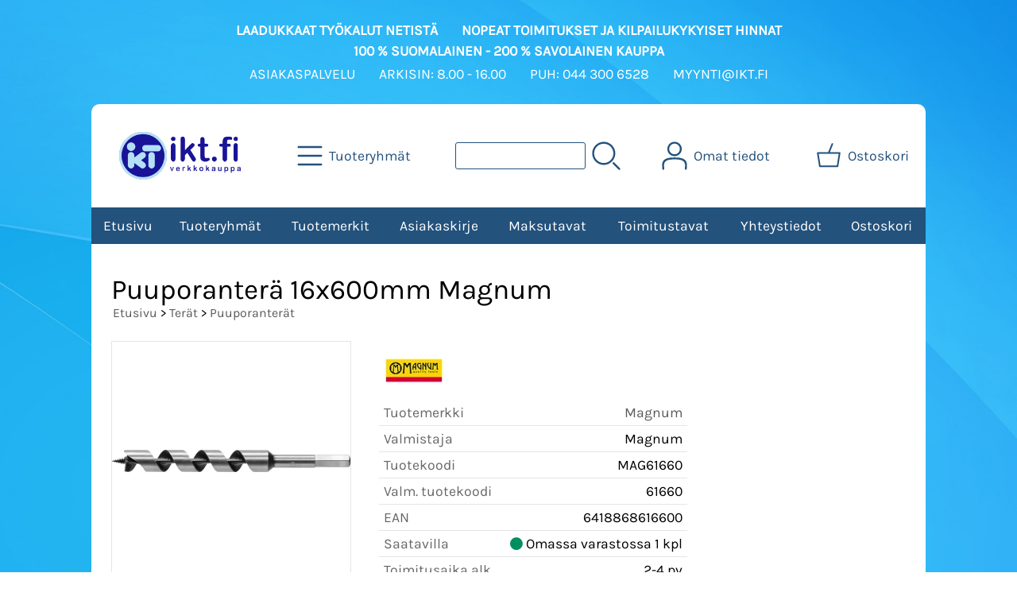

--- FILE ---
content_type: text/html; charset=UTF-8
request_url: https://ikt.fi/p5105-puuporantera-16x600mm-magnum-fi.html
body_size: 8785
content:
<!DOCTYPE html>
<html lang="fi">

<head>
<meta name="viewport" content="width=device-width, initial-scale=1" />
<meta charset="UTF-8" />
<link href="styles1-493980402.css" rel="stylesheet" type="text/css" />
<link href="fonts/font-awesome-1986/css/all.min.css" rel="stylesheet" type="text/css" />
<link rel="canonical" href="https://ikt.fi/p5105-puuporantera-16x600mm-magnum-fi.html" />
<meta name="robots" content="index, noarchive" />
<title>Puuporanterä 16x600mm Magnum

 | IKT Verkkokauppa</title>
<meta name="description" content="- Itsesyöttävä kärki sekä suurikokoinen kierre mahdollistavat myös suurikokoisten sekä syvien reikien poraamisen vaivattomasti ilman, että terää tarvitsee syöttää voimalla porattavaan materiaaliin - Valmistettu täysin hiomalla korkealaatuisesta työkaluteräksestä" />
<meta property="og:locale" content="fi_FI" />
<meta property="og:site_name" content="IKT Verkkokauppa" />
<meta property="og:type" content="product.item" />
<meta property="og:url" content="https://ikt.fi/p5105-puuporantera-16x600mm-magnum-fi.html" />
<meta property="og:title" content="Puuporanterä 16x600mm Magnum

" />
<meta property="og:description" content="- Itsesyöttävä kärki sekä suurikokoinen kierre mahdollistavat myös suurikokoisten sekä syvien reikien poraamisen vaivattomasti ilman, että terää tarvitsee syöttää voimalla porattavaan materiaaliin - Valmistettu täysin hiomalla korkealaatuisesta työkaluteräksestä" />
<meta property="og:image" content="https://ikt.fi/graphics/products/thumbnails/pogrp_puuporantera_16x600mm_magnum_57d659a6a1543642ca36626a52d7ebe6_98dc6ef8.jpg" />
<meta property="og:updated_time" content="2026-01-08T08:34:12+02:00" />
<meta property="product:retailer_item_id" content="MAG61660" />
<meta property="product:price:amount" content="22.50" />
<meta property="product:price:currency" content="EUR" />
<meta name="twitter:title" content="Puuporanterä 16x600mm Magnum

" />
<meta name="twitter:url" content="https://ikt.fi/p5105-puuporantera-16x600mm-magnum-fi.html" />
<meta name="twitter:description" content="- Itsesyöttävä kärki sekä suurikokoinen kierre mahdollistavat myös suurikokoisten sekä syvien reikien poraamisen vaivattomasti ilman, että terää tarvitsee syöttää voimalla porattavaan materiaaliin - Valmistettu täysin hiomalla korkealaatuisesta työkaluteräksestä" />
<meta name="twitter:image" content="https://ikt.fi/graphics/products/thumbnails/pogrp_puuporantera_16x600mm_magnum_57d659a6a1543642ca36626a52d7ebe6_98dc6ef8.jpg" />
<meta name="twitter:card" content="summary_large_image" />
<meta name="csx4_connections_page_counter" id="csx4_connections_page_counter" content="1" />
<script src="actions-493980402.js"></script>
<script src="https://ikt.fi/extensions/image_zoom/image_zoom_2.js"></script>
</head>

<body>
<div id="csx4_curtain" onclick="csx4_hide_picture_popup();return false;"></div>
<div id="csx4_popup_box"></div>
<div id="csx4_cart_sidebar" style="display: none;"><div id="csx4_cart_sidebar_inner" onclick="if (document.activeElement.tagName!='A') window.open('https://ikt.fi/shopping-cart-fi.html', '_self');"></div></div>
<div id="body"><div id="ultimate_top_around"><div id="ultimate_top"></div></div><div id="top_around"><div class="oma_ikkunateksti_laadukkaat_container">  <div class="oma_ikkunateksti_laadukkaat"><div>Laadukkaat työkalut netistä</div><div>Nopeat toimitukset ja kilpailukykyiset hinnat</div><div>100 % suomalainen - 200 % Savolainen kauppa</div></div>  </div><div class="oma_ikkunateksti_asiakaspalvelu_container"><div class="oma_ikkunateksti_asiakaspalvelu"><div>Asiakaspalvelu</div><div>Arkisin: 8.00 - 16.00</div><div>Puh: 044 300 6528</div><div>myynti@ikt.fi</div></div>    </div><div id="top"><div class="shop_logo"><a href="index-fi.html"><img src="graphics/codes/ikt_logo_f29f3da7_3d512b02.png" alt="IKT Verkkokauppa" /></a></div><div class="category_menu"><div id="csx4_category_menu"><a href="#" onclick="csx4_show_dropdown_category_menu();return false;" aria-label="Tuoteryhmät"><div class="category_menu_icon" aria-hidden="true"><svg role="img" aria-hidden="true" focusable="false" xmlns="http://www.w3.org/2000/svg" xml:space="preserve" version="1.1" viewBox="0 0 1909 1909" xmlns:xlink="http://www.w3.org/1999/xlink"><path class="fil1" d="M198 435c-35,0 -64,-29 -64,-64 0,-35 29,-64 64,-64l1513 0c35,0 64,29 64,64 0,35 -29,64 -64,64l-1513 0z"/><path class="fil1" d="M198 1018c-35,0 -64,-28 -64,-64 0,-35 29,-63 64,-63l1513 0c35,0 64,28 64,63 0,36 -29,64 -64,64l-1513 0z"/><path class="fil1" d="M198 1601c-35,0 -64,-28 -64,-63 0,-36 29,-64 64,-64l1513 0c35,0 64,28 64,64 0,35 -29,63 -64,63l-1513 0z"/><title>Tuoteryhmät</title></svg></div><div class="category_menu_text">Tuoteryhmät</div></a><div id="dropdown_category_menu"><div class="dropdown_category_menu" id="csx4_dropdown_category_menu" onmouseleave="csx4_show_dropdown_category_menu();return false;"></div></div></div></div><div class="product_search"><form action="product-search-fi.html" id="product_search" method="post"><div class="tb_product_search"><div class="tr_product_search"><div class="tc_product_search"><input aria-label="Tuotehaku" autocomplete="off" id="product_search_words" name="product_search_words" onkeyup="csx4_product_search_interval('1', 'fi', '500')" type="text" /></div><div class="tc_product_search"><div onclick="document.getElementById('product_search').submit();document.getElementById('product_search_icon1').style.display='none';if(document.getElementById('product_search_icon2'))document.getElementById('product_search_icon2').style.display='block';"><div id="product_search_icon1"><svg role="img" aria-label="Etsi" xmlns="http://www.w3.org/2000/svg" xml:space="preserve" version="1.1" viewBox="0 0 1429 1429" xmlns:xlink="http://www.w3.org/1999/xlink"><path class="fil1" d="M183 187c113,-113 260,-169 408,-169 148,0 295,56 408,169 112,112 169,260 169,407 0,148 -57,296 -169,408 -113,113 -260,169 -408,169 -148,0 -295,-56 -408,-169 -112,-112 -169,-260 -169,-408 0,-147 57,-295 169,-407zm408 -74c-123,0 -246,47 -340,141 -94,94 -141,217 -141,340 0,124 47,247 141,341 94,94 217,141 340,141 123,0 246,-47 340,-141 94,-94 141,-217 141,-341 0,-123 -47,-246 -141,-340 -94,-94 -217,-141 -340,-141z"/><path class="fil1" d="M1045 1116c-18,-18 -18,-49 0,-67 19,-19 49,-19 68,0l288 288c19,19 19,49 0,68 -18,18 -49,18 -67,0l-289 -289z"/><title>Etsi</title></svg></div><div id="product_search_icon2"><svg role="img" aria-label="Etsitään" xmlns="http://www.w3.org/2000/svg" xml:space="preserve" version="1.1" viewBox="0 0 1038 1038" xmlns:xlink="http://www.w3.org/1999/xlink"><circle class="fil1" cx="263" cy="175" r="79"/><circle class="fil1" cx="516" cy="93" r="79"/><circle class="fil1" cx="769" cy="175" r="79"/><circle class="fil1" cx="925" cy="390" r="79"/><circle class="fil1" cx="925" cy="656" r="79"/><circle class="fil1" cx="769" cy="871" r="79"/><circle class="fil1" cx="516" cy="953" r="79"/><circle class="fil1" cx="263" cy="871" r="79"/><circle class="fil1" cx="107" cy="656" r="79"/></svg></div></div></div></div></div></form></div><div class="sign_in_top"><div id="csx4_sign_in_top"><a href="#" onclick="csx4_show_dropdown_sign_in_menu();return false;" aria-label="Omat tiedot"><div class="sign_in_top_icon" aria-hidden="true"><svg role="img" aria-hidden="true" focusable="false" xmlns="http://www.w3.org/2000/svg" xml:space="preserve" version="1.1" viewBox="0 0 1270 1270" xmlns:xlink="http://www.w3.org/1999/xlink"><path class="fil1" d="M634 13c89,0 169,36 227,94l0 0c58,58 94,138 94,226 0,89 -36,169 -94,227l0 0c-58,58 -138,94 -227,94 -88,0 -168,-36 -226,-94l0 0c-58,-58 -94,-138 -94,-227 0,-88 36,-168 94,-226l0 0c58,-58 138,-94 226,-94zm167 153c-42,-42 -101,-69 -167,-69 -65,0 -124,27 -166,69l-1 0c-42,43 -69,102 -69,167 0,66 27,125 69,167l1 0c42,43 101,69 166,69 66,0 125,-26 167,-69l0 0c43,-42 69,-101 69,-167 0,-65 -26,-124 -69,-167l0 0z"/><path class="fil1" d="M176 1216c0,23 -20,42 -43,42 -23,-1 -42,-20 -41,-43 0,-18 -2,-42 -4,-67 -3,-30 -5,-63 -5,-98 3,-170 75,-347 551,-340 477,-7 549,170 551,340 1,35 -2,68 -4,98 -2,25 -4,49 -4,67 0,23 -18,42 -42,43 -23,0 -42,-19 -42,-42 0,-25 2,-49 4,-75 2,-29 5,-61 4,-90 -2,-128 -62,-263 -466,-256l-1 0c-404,-7 -464,127 -466,256 -1,29 2,61 4,90 2,26 4,50 4,75z"/><title>Omat tiedot</title></svg></div><div class="sign_in_top_text">Omat tiedot</div></a><div id="dropdown_sign_in_menu"><div class="dropdown_sign_in_menu" id="csx4_dropdown_sign_in_menu" onmouseleave="csx4_show_dropdown_sign_in_menu();return false;"><div class="sign_in_menu_links" id="csx4_sign_in_menu_links"><a href="https://ikt.fi/sign-in-fi.html">Kirjaudu sisään</a><a href="https://ikt.fi/user-account-fi.html">Yhteystiedot</a><a href="https://ikt.fi/user-account-orders-fi.html">Tilaushistoria</a><a href="https://ikt.fi/registration-fi.html">Rekisteröidy asiakkaaksi</a><a href="https://ikt.fi/forgotten-fi.html">Unohditko tunnukset?</a><a href="https://ikt.fi/coupon-fi.html">Aktivoi kuponki tai lahjakortti</a></div></div></div></div></div><div class="shopping_cart_top"><div id="csx4_cart_top"><a href="https://ikt.fi/shopping-cart-fi.html" aria-label="Ostoskori"><div class="shopping_cart_top_icon" aria-hidden="true"><svg role="img" aria-hidden="true" focusable="false" xmlns="http://www.w3.org/2000/svg" xml:space="preserve" version="1.1" viewBox="0 0 1192985 1192985" xmlns:xlink="http://www.w3.org/1999/xlink"><path class="fil1" d="M574081 447431l143400 -355580c6826,-17040 26184,-25314 43224,-18488 17041,6826 25315,26184 18489,43224l-133426 330844 407028 -51c18400,0 33325,14925 33325,33325 0,2721 -328,5366 -945,7897l-87846 552683c-2594,16360 -16738,28035 -32809,28022l-736058 101c-17518,0 -31889,-13539 -33224,-30718l-87859 -552783c-2871,-18111 9497,-35139 27607,-38010 1751,-277 3489,-416 5202,-416l433892 -50zm-394963 66599l77683 488728 679383 0 77682 -488728 -834748 0z"/><title>Ostoskori</title></svg></div><div class="shopping_cart_top_text">Ostoskori</div></a></div></div></div></div><div id="all_around"><div id="almost_around"><div id="landscape_around"><div id="landscape_around_inner"><div id="landscape_top"></div><div id="landscape_middle"></div><div id="landscape_bottom"><div class="main_navigation_mini" id="csx4_main_navigation_mini"><div class="tb_main_navigation_mini"><div class="tr_main_navigation_mini"><div class="tc_main_navigation_mini"><a href="https://ikt.fi/index.html">Etusivu</a></div><div class="tc_main_navigation_mini"><a href="#" onclick="csx4_show_dropdown_category_megamenu_mini();return false;">Tuoteryhmät</a></div><div class="tc_main_navigation_mini"><a href="https://ikt.fi/navigation-fi.html" onclick="csx4_switch_main_navigation();return false;" aria-label="Valikko"><i class="fa-solid fa-bars" aria-hidden="true"></i></a></div></div></div></div><div class="main_navigation_temp" id="csx4_main_navigation_temp"></div><div class="main_navigation" id="csx4_main_navigation"><div class="tb_main_navigation"><div class="tr_main_navigation"><div class="tc_main_navigation_only"><a href="https://ikt.fi/index.html">Etusivu</a></div><div class="tc_main_navigation"><a href="#" onclick="csx4_show_dropdown_category_megamenu();return false;">Tuoteryhmät</a><div id="dropdown_category_megamenu"><div class="dropdown_category_megamenu" id="csx4_dropdown_category_megamenu" onmouseleave="csx4_show_dropdown_category_megamenu();return false;"></div></div></div><div class="tc_main_navigation"><a href="https://ikt.fi/brands-fi.html">Tuotemerkit</a></div><div class="tc_main_navigation"><a href="https://ikt.fi/newsletter-fi.html">Asiakaskirje</a></div><div class="tc_main_navigation"><a href="https://ikt.fi/a12-maksutavat-fi.html">Maksutavat</a></div><div class="tc_main_navigation"><a href="https://ikt.fi/a13-toimitustavat-fi.html">Toimitustavat</a></div><div class="tc_main_navigation"><a href="https://ikt.fi/contact-fi.html">Yhteystiedot</a></div><div class="tc_main_navigation"><a href="https://ikt.fi/shopping-cart-fi.html">Ostoskori</a></div></div></div></div></div></div></div><div id="dropdown_category_megamenu_mini"><div class="dropdown_category_megamenu_mini" id="csx4_dropdown_category_megamenu_mini"></div></div><div id="content_around"><div id="content"><div id="tb_content"><div id="tr_content"><div id="tc_content_left"><div class="categories" id="csx4_categories"><div class="category_tree_categories" id="csx4_category_tree_categories"><div class="category_tree_part"><a href="https://ikt.fi/c363-aggregaatit-p1-fi.html"><div><i class="fa-solid fa-angle-right fa-fw"></i>Aggregaatit</div><div>2</div></a><a href="https://ikt.fi/c421-basso-naulaimet-p1-fi.html"><div><i class="fa-solid fa-angle-right fa-fw"></i>Basso naulaimet</div><div>16</div></a><a href="https://ikt.fi/c455-bosch-p1-fi.html"><div><i class="fa-solid fa-angle-right fa-fw"></i>Bosch</div><div>144</div></a><a href="https://ikt.fi/c284-demo-kaytetyt-koneet-laitteet-listaa-paivitetaan-viikottain-p1-fi.html"><div><i class="fa-solid fa-angle-right fa-fw"></i>DEMO, KÄYTETYT koneet, laitteet  - Listaa päivitetään viikottain</div><div>10</div></a><a href="https://ikt.fi/c18-dremel-p1-fi.html"><div><i class="fa-solid fa-angle-right fa-fw"></i>Dremel</div><div>48</div></a><a href="https://ikt.fi/c513-fenix-valaisimet-p1-fi.html"><div><i class="fa-solid fa-angle-right fa-fw"></i>Fenix valaisimet</div><div>2</div></a><a href="https://ikt.fi/c476-festool-poistot-p1-fi.html"><div><i class="fa-solid fa-angle-right fa-fw"></i>Festool poistot</div><div>14</div></a><a href="https://ikt.fi/c459-flex-p1-fi.html"><div><i class="fa-solid fa-angle-right fa-fw"></i>Flex</div><div>5</div></a><a href="https://ikt.fi/c458-hikoki-p1-fi.html"><div><i class="fa-solid fa-angle-right fa-fw"></i>HiKoki</div><div>18</div></a><a href="https://ikt.fi/c408-hiomatarvikkeet-p1-fi.html"><div><i class="fa-solid fa-angle-right fa-fw"></i>Hiomatarvikkeet</div><div>32</div></a><a href="https://ikt.fi/c352-hitsaus-p1-fi.html"><div><i class="fa-solid fa-angle-right fa-fw"></i>Hitsaus</div><div>9</div></a><a href="https://ikt.fi/c411-imurien-tarvikkeet-p1-fi.html"><div><i class="fa-solid fa-angle-right fa-fw"></i>Imurien tarvikkeet</div><div>34</div></a></div><div class="category_tree_part"><a href="https://ikt.fi/c379-iroda-kaasujuottimet-kaasukolvit-p1-fi.html"><div><i class="fa-solid fa-angle-right fa-fw"></i>Iroda kaasujuottimet, kaasukolvit</div><div>5</div></a><a href="https://ikt.fi/c385-kierteenkorjaus-p1-fi.html"><div><i class="fa-solid fa-angle-right fa-fw"></i>Kierteenkorjaus</div><div>192</div></a><a href="https://ikt.fi/c526-kiinnitystarvikkeet-p1-fi.html"><div><i class="fa-solid fa-angle-right fa-fw"></i>Kiinnitystarvikkeet</div><div>1</div></a><a href="https://ikt.fi/c324-kasityokalut-p1-fi.html"><div><i class="fa-solid fa-angle-right fa-fw"></i>Käsityökalut</div><div>101</div></a><a href="https://ikt.fi/c452-makita-p1-fi.html"><div><i class="fa-solid fa-angle-right fa-fw"></i>Makita</div><div>316</div></a><a href="https://ikt.fi/c494-massat-kemikaalit-oljyt-p1-fi.html"><div><i class="fa-solid fa-angle-right fa-fw"></i>Massat, Kemikaalit, öljyt</div><div>36</div></a><a href="https://ikt.fi/c456-metabo-p1-fi.html"><div><i class="fa-solid fa-angle-right fa-fw"></i>Metabo</div><div>20</div></a><a href="https://ikt.fi/c425-mittalaitteet-p1-fi.html"><div><i class="fa-solid fa-angle-right fa-fw"></i>Mittalaitteet</div><div>48</div></a><a href="https://ikt.fi/c422-muut-p1-fi.html"><div><i class="fa-solid fa-angle-right fa-fw"></i>Muut</div><div>4</div></a><a href="https://ikt.fi/c447-nostotarvikkeet-p1-fi.html"><div><i class="fa-solid fa-angle-right fa-fw"></i>Nostotarvikkeet</div><div>2</div></a><a href="https://ikt.fi/c129-paineilmatyokalut-p1-fi.html"><div><i class="fa-solid fa-angle-right fa-fw"></i>Paineilmatyökalut</div><div>10</div></a><a href="https://ikt.fi/c493-pakkaus-sailytys-p1-fi.html"><div><i class="fa-solid fa-angle-right fa-fw"></i>Pakkaus, Säilytys</div><div>4</div></a></div><div class="category_tree_part"><a href="https://ikt.fi/c457-panasonic-p1-fi.html"><div><i class="fa-solid fa-angle-right fa-fw"></i>Panasonic</div><div>32</div></a><a href="https://ikt.fi/c159-rapid-p1-fi.html"><div><i class="fa-solid fa-angle-right fa-fw"></i>Rapid</div><div>10</div></a><a href="https://ikt.fi/c217-ruuvituotteet-p1-fi.html"><div><i class="fa-solid fa-angle-right fa-fw"></i>Ruuvituotteet</div><div>348</div></a><a href="https://ikt.fi/c180-sahapoydat-sahatelineet-p1-fi.html"><div><i class="fa-solid fa-angle-right fa-fw"></i>Sahapöydät, Sahatelineet</div><div>5</div></a><a href="https://ikt.fi/c309-scheppach-sahkotyokalut-230v-p1-fi.html"><div><i class="fa-solid fa-angle-right fa-fw"></i>Scheppach sähkötyökalut 230V</div><div>10</div></a><a href="https://ikt.fi/c387-sievert-rimac-p1-fi.html"><div><i class="fa-solid fa-angle-right fa-fw"></i>Sievert, Rimac</div><div>3</div></a><a href="https://ikt.fi/c412-steinel-p1-fi.html"><div><i class="fa-solid fa-angle-right fa-fw"></i>Steinel</div><div>46</div></a><a href="https://ikt.fi/c184-suojaimet-p1-fi.html"><div><i class="fa-solid fa-angle-right fa-fw"></i>Suojaimet</div><div>39</div></a><a href="https://ikt.fi/c482-teipit-p1-fi.html"><div><i class="fa-solid fa-angle-right fa-fw"></i>Teipit</div><div>5</div></a><a href="https://ikt.fi/c197-terat-p1-fi.html"><div><i class="fa-solid fa-angle-right fa-fw"></i>Terät</div><div>704</div></a><a href="https://ikt.fi/c417-teston-akkutyokalut-p1-fi.html"><div><i class="fa-solid fa-angle-right fa-fw"></i>Teston akkutyökalut</div><div>2</div></a><a href="https://ikt.fi/c416-teston-sahkotyokalut-230v-p1-fi.html"><div><i class="fa-solid fa-angle-right fa-fw"></i>Teston sähkötyökalut 230V</div><div>1</div></a></div><div class="category_tree_part"><a href="https://ikt.fi/c304-tormek-p1-fi.html"><div><i class="fa-solid fa-angle-right fa-fw"></i>Tormek</div><div>40</div></a><a href="https://ikt.fi/c368-varaosapoistot-tarvikepoistot-p1-fi.html"><div><i class="fa-solid fa-angle-right fa-fw"></i>Varaosapoistot, tarvikepoistot</div><div>22</div></a><a href="https://ikt.fi/c508-variaattorinhihnat-p1-fi.html"><div><i class="fa-solid fa-angle-right fa-fw"></i>Variaattorinhihnat</div><div>42</div></a><a href="https://ikt.fi/c504-sahkotarvikkeet-p1-fi.html"><div><i class="fa-solid fa-angle-right fa-fw"></i>Sähkötarvikkeet</div><div>1</div></a><a href="https://ikt.fi/c521-sytytystulpat-p1-fi.html"><div><i class="fa-solid fa-angle-right fa-fw"></i>Sytytystulpat</div><div>81</div></a><a href="https://ikt.fi/c517-moottorikelkkojen-osat-p1-fi.html"><div><i class="fa-solid fa-angle-right fa-fw"></i>Moottorikelkkojen osat</div><div>69</div></a><a href="https://ikt.fi/c516-monkijoiden-osat-p1-fi.html"><div><i class="fa-solid fa-angle-right fa-fw"></i>Mönkijöiden osat</div><div>2</div></a><a href="https://ikt.fi/c520-stihl-p1-fi.html"><div><i class="fa-solid fa-angle-right fa-fw"></i>Stihl</div><div>8</div></a></div></div></div><div class="restricts" id="csx4_restricts"></div></div><div id="tc_content_middle"><div id="tc_content_middle_inner"><input type="hidden" name="csx4_connections_product_id" id="csx4_connections_product_id" value="5105" /><h1 class="crumb">Puuporanterä 16x600mm Magnum</h1><p class="crumb"><a href="https://ikt.fi/index.html">Etusivu</a> > <a href="https://ikt.fi/c197-terat-p1-fi.html">Terät</a> > <a href="https://ikt.fi/c348-puuporanterat-p1-fi.html">Puuporanterät</a></p><div class="product_menus" id="csx4_product_menus"><div class="catalog_menus"></div></div><div class="tb_product_columns"><div class="tr_product_columns"><div class="tc_product_columns"><div id="product_picture" style="width: 302px;"><div class="tb_product_picture"><div class="tr_product_picture"><div class="tc_product_picture"><a href="graphics/products/puuporantera_16x600mm_magnum_57d659a6a1543642ca36626a52d7ebe6_98dc6ef8.jpg" oncontextmenu="return false;" onclick="csx4_show_picture_popup('5105', '1', '600', '800', 'fi');return false;" target="_blank"><div id="csx4_image_zoom"><picture><source srcset="graphics/products/thumbnails/1x/ppipp_puuporantera_16x600mm_magnum_57d659a6a1543642ca36626a52d7ebe6_98dc6ef8.webp 1x,graphics/products/thumbnails/2x/ppipp_puuporantera_16x600mm_magnum_57d659a6a1543642ca36626a52d7ebe6_98dc6ef8.webp 2x" type="image/webp" ><img src="graphics/products/thumbnails/ppipp_puuporantera_16x600mm_magnum_57d659a6a1543642ca36626a52d7ebe6_98dc6ef8.jpg" width="300" height="300" alt="Puuporanterä 16x600mm Magnum

" /></picture><img height="0" width="0" onload="if (typeof ImageZoom == 'function' && window.matchMedia('(pointer:fine)').matches && csx4_getCookie('csx4_user_is_touching') != 1) {var options = {large_file: 'graphics/products/puuporantera_16x600mm_magnum_57d659a6a1543642ca36626a52d7ebe6_98dc6ef8.jpg',box_width: 300,box_height: 300,small_width: '300',small_height: '28.2',large_width: '1000',large_height: '94',large_width_fill: '0',large_height_fill: '906'};var container = document.getElementById('csx4_image_zoom');window.imageZoom = new ImageZoom(csx4_image_zoom, options);}" src="[data-uri]" alt="" /></div></a></div></div></div></div></div><div class="tc_product_columns"><div class="product_figures_logo"><a href="magnum-fi.html"><picture><source srcset="graphics/products/thumbnails/1x/mlip_logo_magnum_tools_f03e199d.webp 1x,graphics/products/thumbnails/2x/mlip_logo_magnum_tools_f03e199d.webp 2x" type="image/webp" ><img src="graphics/products/thumbnails/mlip_logo_magnum_tools_f03e199d.png" width="76" height="50" alt="Magnum" loading="lazy" /></picture></a></div><div class="tb_product_figures"><div class="tr_product_figures"><div class="tc_product_figures_left">Tuotemerkki</div><div class="tc_product_figures_right"><a href="magnum-fi.html">Magnum</a></div></div><div class="tr_product_figures"><div class="tc_product_figures_left">Valmistaja</div><div class="tc_product_figures_right">Magnum</div></div><div class="tr_product_figures"><div class="tc_product_figures_left">Tuotekoodi</div><div class="tc_product_figures_right">MAG61660</div></div><div class="tr_product_figures"><div class="tc_product_figures_left">Valm. tuotekoodi</div><div class="tc_product_figures_right">61660</div></div><div class="tr_product_figures"><div class="tc_product_figures_left">EAN</div><div class="tc_product_figures_right">6418868616600</div></div><div class="tr_product_figures"><div class="tc_product_figures_left">Saatavilla</div><div class="tc_product_figures_right"><div class="product_stock_indicator_yes"><i class="fa-solid fa-circle"></i> Omassa varastossa 1 kpl</div></div></div><div class="tr_product_figures"><div class="tc_product_figures_left">Toimitusaika alk.</div><div class="tc_product_figures_right">2-4 pv</div></div><div class="tr_product_figures"><div class="tc_product_figures_left">Toimituskulut alk.</div><div class="tc_product_figures_right"><div class="csx4_script_show"><a class="csx4_popup" id="term2open" href="#" onclick="csx4_show_info('term2');return false;">5,90&nbsp;€ <i class="fa-solid fa-angle-down fa-fw"></i></a><a class="csx4_popup" id="term2close" href="#" style="display: none;" onclick="csx4_hide_info('term2');return false;">5,90&nbsp;€ <i class="fa-solid fa-angle-up fa-fw"></i></a></div><noscript>5,90&nbsp;€</noscript></div></div></div><div class="csx4_popup"><div class="csx4_popup_inner" id="term2" style="display: none;"><div class="product_delivery">Toimituskulut ja toimitusaika toimitustavoittain, jos tilaat vain tämän tuotteen:<div class="tb_product_delivery"><div class="tr_product_delivery"><div class="tc_product_delivery_left">Nouto Postin pakettiautomaatista</div><div class="tc_product_delivery_right">5,90&nbsp;€</div><div class="tc_product_delivery_right">2-4 pv</div></div><div class="tr_product_delivery"><div class="tc_product_delivery_left">Nouto omasta Postista</div><div class="tc_product_delivery_right">5,90&nbsp;€</div><div class="tc_product_delivery_right">2-4 pv</div></div><div class="tr_product_delivery"><div class="tc_product_delivery_left">Nouto Matkahuollon Lähellä pisteestä</div><div class="tc_product_delivery_right">9,90&nbsp;€</div><div class="tc_product_delivery_right">2-4 pv</div></div></div>Sisältäen arvonlisäveroa 25,50 %</div></div></div><form action="https://ikt.fi/shopping-cart-fi.html" id="product_form5105" method="post"><input type="hidden" name="add_to_cart" value="1" /><input type="hidden" name="product_id" value="5105" /><div id="csx4_product_variations"></div><input type="hidden" name="csx4_connections_product_price" id="csx4_connections_product_price" value="22.50" /><div class="tb_product_price"><div class="tr_product_price"><div class="tc_product_price"><div class="product_price_normal">22,50&nbsp;€</div><div class="product_price_vat">sis. ALV 25,50 %</div><div class="product_price_vat">17,93&nbsp;€ sis. ALV 0,00 %</div></div></div></div><div id="csx4_cart_alert" style="display: none;"></div><div class="tb_product_cart"><div class="tr_product_cart"><div class="tc_product_cart_left"><input aria-label="Määrä (kpl)" type="text" name="product_qty" value="1" class="qty_1" /> kpl</div><div class="tc_product_cart_right"><input type="submit" value="Lisää ostoskoriin" /></div></div></div></form></div></div></div><div class="tb_product_intro"><div class="tr_product_intro"><div class="tc_product_intro"><div id="product_intro_description" class="part_content" style="display:block;"><p>- Itsesyöttävä kärki sekä suurikokoinen kierre mahdollistavat myös suurikokoisten sekä syvien reikien poraamisen vaivattomasti ilman, että terää tarvitsee syöttää voimalla porattavaan materiaaliin<br />- Valmistettu täysin hiomalla korkealaatuisesta työkaluteräksestä</p></div></div></div></div><img height="0" width="0" onload="csx4_yesscript_product_intro('product_intro_description');" src="[data-uri]" alt="tech" /></div><div class="oma_alaiskut_container">  <div class="oma_alaiskut_item">Varastosymbolit:<br /><div class="catalog_pretty_item_stock_yes"><i class="fas fa-circle"></i> Tilattavissa, tuote omassa varastossa</div><div class="catalog_pretty_item_stock_neutral"><i class="fas fa-circle"></i> Tilattavissa, tuote toimittajan varastossa</div><div class="catalog_pretty_item_stock_no"><i class="fas fa-circle"></i> Tuote loppu, saatavuus kysyttävä</div></div><div class="oma_alaiskut_item">Toimitusajat:<br /><div class="oma_alaiskut_line">- Varastotuotteilla 1 arkipäivää<br />- Toimittajan varastossa olevilla<br />tuotteilla 3-8 arkipäivää<br /></div></div><div class="oma_alaiskut_item">Toimituskulut alkaen:<br /><div class="oma_alaiskut_line">- 5,90 € <br />- Minimitilaus 10,00 € </div></div>  </div><img height="0" width="0" onload="csx4_yesscript();" src="[data-uri]" alt="tech" /></div><div id="tc_content_right"></div></div></div></div></div></div><div id="brand_around"><div id="brand"><div class="brands_brand_around"><div class="brands_brand" onclick="window.open('https://ikt.fi/basso-fi.html', '_self');"><a href="basso-fi.html"><div class="brands_brand_logo"><picture><source srcset="graphics/products/thumbnails/1x/mlip_logo_basso_710b0fe1.webp 1x,graphics/products/thumbnails/2x/mlip_logo_basso_710b0fe1.webp 2x" type="image/webp" ><img src="graphics/products/thumbnails/mlip_logo_basso_710b0fe1.png" width="102" height="37" alt="Basso" loading="lazy" /></picture></div></a></div><div class="brands_brand" onclick="window.open('https://ikt.fi/bessey-fi.html', '_self');"><a href="bessey-fi.html"><div class="brands_brand_logo"><picture><source srcset="graphics/products/thumbnails/1x/mlip_logo_bessey_32082901.webp 1x,graphics/products/thumbnails/2x/mlip_logo_bessey_32082901.webp 2x" type="image/webp" ><img src="graphics/products/thumbnails/mlip_logo_bessey_32082901.jpg" width="81" height="47" alt="Bessey" loading="lazy" /></picture></div></a></div><div class="brands_brand" onclick="window.open('https://ikt.fi/binzel-fi.html', '_self');"><a href="binzel-fi.html"><div class="brands_brand_logo"><picture><source srcset="graphics/products/thumbnails/1x/mlip_logo_binzel_a5127abe.webp 1x,graphics/products/thumbnails/2x/mlip_logo_binzel_a5127abe.webp 2x" type="image/webp" ><img src="graphics/products/thumbnails/mlip_logo_binzel_a5127abe.jpg" width="62" height="62" alt="Binzel" loading="lazy" /></picture></div></a></div><div class="brands_brand" onclick="window.open('https://ikt.fi/bosch-fi.html', '_self');"><a href="bosch-fi.html"><div class="brands_brand_logo"><picture><source srcset="graphics/products/thumbnails/1x/mlip_logo_bosch_2cac4b6f.webp 1x,graphics/products/thumbnails/2x/mlip_logo_bosch_2cac4b6f.webp 2x" type="image/webp" ><img src="graphics/products/thumbnails/mlip_logo_bosch_2cac4b6f.jpg" width="127" height="30" alt="Bosch" loading="lazy" /></picture></div></a></div><div class="brands_brand" onclick="window.open('https://ikt.fi/boxo-fi.html', '_self');"><a href="boxo-fi.html"><div class="brands_brand_logo"><picture><source srcset="graphics/products/thumbnails/1x/mlip_logo_boxo_fcc976e6.webp 1x,graphics/products/thumbnails/2x/mlip_logo_boxo_fcc976e6.webp 2x" type="image/webp" ><img src="graphics/products/thumbnails/mlip_logo_boxo_fcc976e6.png" width="113" height="34" alt="Boxo" loading="lazy" /></picture></div></a></div><div class="brands_brand" onclick="window.open('https://ikt.fi/brp-fi.html', '_self');"><a href="brp-fi.html"><div class="brands_brand_logo"></div><div class="brands_brand_text">BRP</div></a></div><div class="brands_brand" onclick="window.open('https://ikt.fi/camso-fi.html', '_self');"><a href="camso-fi.html"><div class="brands_brand_logo"></div><div class="brands_brand_text">Camso</div></a></div><div class="brands_brand" onclick="window.open('https://ikt.fi/carlisle-fi.html', '_self');"><a href="carlisle-fi.html"><div class="brands_brand_logo"></div><div class="brands_brand_text">Carlisle</div></a></div><div class="brands_brand" onclick="window.open('https://ikt.fi/dremel-fi.html', '_self');"><a href="dremel-fi.html"><div class="brands_brand_logo"><picture><source srcset="graphics/products/thumbnails/1x/mlip_logo_dremel_c84d43ea.webp 1x,graphics/products/thumbnails/2x/mlip_logo_dremel_c84d43ea.webp 2x" type="image/webp" ><img src="graphics/products/thumbnails/mlip_logo_dremel_c84d43ea.jpg" width="160" height="24" alt="Dremel" loading="lazy" /></picture></div></a></div><div class="brands_brand" onclick="window.open('https://ikt.fi/fenix-fi.html', '_self');"><a href="fenix-fi.html"><div class="brands_brand_logo"><picture><source srcset="graphics/products/thumbnails/1x/mlip_logo_fenix_fa953dfd.webp 1x,graphics/products/thumbnails/2x/mlip_logo_fenix_fa953dfd.webp 2x" type="image/webp" ><img src="graphics/products/thumbnails/mlip_logo_fenix_fa953dfd.jpg" width="91" height="42" alt="fenix" loading="lazy" /></picture></div></a></div><div class="brands_brand" onclick="window.open('https://ikt.fi/festool-fi.html', '_self');"><a href="festool-fi.html"><div class="brands_brand_logo"><picture><source srcset="graphics/products/thumbnails/1x/mlip_logo_festool_53984f27.webp 1x,graphics/products/thumbnails/2x/mlip_logo_festool_53984f27.webp 2x" type="image/webp" ><img src="graphics/products/thumbnails/mlip_logo_festool_53984f27.jpg" width="82" height="46" alt="Festool" loading="lazy" /></picture></div></a></div><div class="brands_brand" onclick="window.open('https://ikt.fi/flex-fi.html', '_self');"><a href="flex-fi.html"><div class="brands_brand_logo"><picture><source srcset="graphics/products/thumbnails/1x/mlip_logo_flex_06faec71.webp 1x,graphics/products/thumbnails/2x/mlip_logo_flex_06faec71.webp 2x" type="image/webp" ><img src="graphics/products/thumbnails/mlip_logo_flex_06faec71.jpg" width="85" height="45" alt="Flex" loading="lazy" /></picture></div></a></div><div class="brands_brand" onclick="window.open('https://ikt.fi/gates-fi.html', '_self');"><a href="gates-fi.html"><div class="brands_brand_logo"></div><div class="brands_brand_text">Gates</div></a></div><div class="brands_brand" onclick="window.open('https://ikt.fi/hikoki-fi.html', '_self');"><a href="hikoki-fi.html"><div class="brands_brand_logo"><picture><source srcset="graphics/products/thumbnails/1x/mlip_logo_hikoki_96376c97.webp 1x,graphics/products/thumbnails/2x/mlip_logo_hikoki_96376c97.webp 2x" type="image/webp" ><img src="graphics/products/thumbnails/mlip_logo_hikoki_96376c97.png" width="157" height="24" alt="HiKOKI" loading="lazy" /></picture></div></a></div><div class="brands_brand" onclick="window.open('https://ikt.fi/iroda-fi.html', '_self');"><a href="iroda-fi.html"><div class="brands_brand_logo"><picture><source srcset="graphics/products/thumbnails/1x/mlip_logo_iroda_fea3f959.webp 1x,graphics/products/thumbnails/2x/mlip_logo_iroda_fea3f959.webp 2x" type="image/webp" ><img src="graphics/products/thumbnails/mlip_logo_iroda_fea3f959.jpg" width="107" height="35" alt="iroda" loading="lazy" /></picture></div></a></div><div class="brands_brand" onclick="window.open('https://ikt.fi/jarla-ski-runner-fi.html', '_self');"><a href="jarla-ski-runner-fi.html"><div class="brands_brand_logo"></div><div class="brands_brand_text">Jarla Ski Runner</div></a></div><div class="brands_brand" onclick="window.open('https://ikt.fi/jokari-fi.html', '_self');"><a href="jokari-fi.html"><div class="brands_brand_logo"><picture><source srcset="graphics/products/thumbnails/1x/mlip_logo_jokari_8b924402.webp 1x,graphics/products/thumbnails/2x/mlip_logo_jokari_8b924402.webp 2x" type="image/webp" ><img src="graphics/products/thumbnails/mlip_logo_jokari_8b924402.png" width="103" height="37" alt="Jokari" loading="lazy" /></picture></div></a></div><div class="brands_brand" onclick="window.open('https://ikt.fi/kimpex-fi.html', '_self');"><a href="kimpex-fi.html"><div class="brands_brand_logo"></div><div class="brands_brand_text">Kimpex</div></a></div><div class="brands_brand" onclick="window.open('https://ikt.fi/lenox-fi.html', '_self');"><a href="lenox-fi.html"><div class="brands_brand_logo"><picture><source srcset="graphics/products/thumbnails/1x/mlip_logo_lenox_f4626120.webp 1x,graphics/products/thumbnails/2x/mlip_logo_lenox_f4626120.webp 2x" type="image/webp" ><img src="graphics/products/thumbnails/mlip_logo_lenox_f4626120.jpg" width="119" height="32" alt="Lenox" loading="lazy" /></picture></div></a></div><div class="brands_brand" onclick="window.open('https://ikt.fi/magnum-fi.html', '_self');"><a href="magnum-fi.html"><div class="brands_brand_logo"><picture><source srcset="graphics/products/thumbnails/1x/mlip_logo_magnum_tools_f03e199d.webp 1x,graphics/products/thumbnails/2x/mlip_logo_magnum_tools_f03e199d.webp 2x" type="image/webp" ><img src="graphics/products/thumbnails/mlip_logo_magnum_tools_f03e199d.png" width="76" height="50" alt="Magnum" loading="lazy" /></picture></div></a></div><div class="brands_brand" onclick="window.open('https://ikt.fi/makita-fi.html', '_self');"><a href="makita-fi.html"><div class="brands_brand_logo"><picture><source srcset="graphics/products/thumbnails/1x/mlip_logo_makita_7e57a31a.webp 1x,graphics/products/thumbnails/2x/mlip_logo_makita_7e57a31a.webp 2x" type="image/webp" ><img src="graphics/products/thumbnails/mlip_logo_makita_7e57a31a.jpg" width="104" height="37" alt="Makita" loading="lazy" /></picture></div></a></div><div class="brands_brand" onclick="window.open('https://ikt.fi/metabo-fi.html', '_self');"><a href="metabo-fi.html"><div class="brands_brand_logo"><picture><source srcset="graphics/products/thumbnails/1x/mlip_logo_metabo_d48ed735.webp 1x,graphics/products/thumbnails/2x/mlip_logo_metabo_d48ed735.webp 2x" type="image/webp" ><img src="graphics/products/thumbnails/mlip_logo_metabo_d48ed735.jpg" width="133" height="29" alt="Metabo" loading="lazy" /></picture></div></a></div><div class="brands_brand" onclick="window.open('https://ikt.fi/panasonic-fi.html', '_self');"><a href="panasonic-fi.html"><div class="brands_brand_logo"><picture><source srcset="graphics/products/thumbnails/1x/mlip_logo_panasonic_d99acbf0.webp 1x,graphics/products/thumbnails/2x/mlip_logo_panasonic_d99acbf0.webp 2x" type="image/webp" ><img src="graphics/products/thumbnails/mlip_logo_panasonic_d99acbf0.jpg" width="136" height="28" alt="Panasonic" loading="lazy" /></picture></div></a></div><div class="brands_brand" onclick="window.open('https://ikt.fi/pbxtbx-fi.html', '_self');"><a href="pbxtbx-fi.html"><div class="brands_brand_logo"></div><div class="brands_brand_text">PBXTBX</div></a></div><div class="brands_brand" onclick="window.open('https://ikt.fi/power-coil-fi.html', '_self');"><a href="power-coil-fi.html"><div class="brands_brand_logo"><picture><source srcset="graphics/products/thumbnails/1x/mlip_logo_powercoil_f314bbec.webp 1x,graphics/products/thumbnails/2x/mlip_logo_powercoil_f314bbec.webp 2x" type="image/webp" ><img src="graphics/products/thumbnails/mlip_logo_powercoil_f314bbec.jpg" width="118" height="32" alt="power coil" loading="lazy" /></picture></div></a></div><div class="brands_brand" onclick="window.open('https://ikt.fi/rapid-fi.html', '_self');"><a href="rapid-fi.html"><div class="brands_brand_logo"><picture><source srcset="graphics/products/thumbnails/1x/mlip_logo_rapid_ea4d6014_8ad579f7.webp 1x,graphics/products/thumbnails/2x/mlip_logo_rapid_ea4d6014_8ad579f7.webp 2x" type="image/webp" ><img src="graphics/products/thumbnails/mlip_logo_rapid_ea4d6014_8ad579f7.png" width="102" height="37" alt="Rapid" loading="lazy" /></picture></div></a></div><div class="brands_brand" onclick="window.open('https://ikt.fi/ruko-fi.html', '_self');"><a href="ruko-fi.html"><div class="brands_brand_logo"><picture><source srcset="graphics/products/thumbnails/1x/mlip_logo_ruko_cd92f5aa.webp 1x,graphics/products/thumbnails/2x/mlip_logo_ruko_cd92f5aa.webp 2x" type="image/webp" ><img src="graphics/products/thumbnails/mlip_logo_ruko_cd92f5aa.png" width="62" height="62" alt="Ruko" loading="lazy" /></picture></div></a></div><div class="brands_brand" onclick="window.open('https://ikt.fi/ryobi-fi.html', '_self');"><a href="ryobi-fi.html"><div class="brands_brand_logo"></div><div class="brands_brand_text">Ryobi</div></a></div><div class="brands_brand" onclick="window.open('https://ikt.fi/scheppach-fi.html', '_self');"><a href="scheppach-fi.html"><div class="brands_brand_logo"><picture><source srcset="graphics/products/thumbnails/1x/mlip_logo_scheppach_2f7e1637.webp 1x,graphics/products/thumbnails/2x/mlip_logo_scheppach_2f7e1637.webp 2x" type="image/webp" ><img src="graphics/products/thumbnails/mlip_logo_scheppach_2f7e1637.png" width="102" height="37" alt="Scheppach" loading="lazy" /></picture></div></a></div><div class="brands_brand" onclick="window.open('https://ikt.fi/sievert-fi.html', '_self');"><a href="sievert-fi.html"><div class="brands_brand_logo"><picture><source srcset="graphics/products/thumbnails/1x/mlip_logo_sievert_1b6b4f30.webp 1x,graphics/products/thumbnails/2x/mlip_logo_sievert_1b6b4f30.webp 2x" type="image/webp" ><img src="graphics/products/thumbnails/mlip_logo_sievert_1b6b4f30.png" width="151" height="25" alt="Sievert" loading="lazy" /></picture></div></a></div><div class="brands_brand" onclick="window.open('https://ikt.fi/ski-doo-fi.html', '_self');"><a href="ski-doo-fi.html"><div class="brands_brand_logo"></div><div class="brands_brand_text">Ski-Doo</div></a></div><div class="brands_brand" onclick="window.open('https://ikt.fi/sno-x-fi.html', '_self');"><a href="sno-x-fi.html"><div class="brands_brand_logo"></div><div class="brands_brand_text">Sno-X</div></a></div><div class="brands_brand" onclick="window.open('https://ikt.fi/steinel-fi.html', '_self');"><a href="steinel-fi.html"><div class="brands_brand_logo"><picture><source srcset="graphics/products/thumbnails/1x/mlip_logo_steinel_93e48e5a.webp 1x,graphics/products/thumbnails/2x/mlip_logo_steinel_93e48e5a.webp 2x" type="image/webp" ><img src="graphics/products/thumbnails/mlip_logo_steinel_93e48e5a.png" width="143" height="27" alt="Steinel" loading="lazy" /></picture></div></a></div><div class="brands_brand" onclick="window.open('https://ikt.fi/tamo-fi.html', '_self');"><a href="tamo-fi.html"><div class="brands_brand_logo"><picture><source srcset="graphics/products/thumbnails/1x/mlip_logo_tamoline_aa4d161c.webp 1x,graphics/products/thumbnails/2x/mlip_logo_tamoline_aa4d161c.webp 2x" type="image/webp" ><img src="graphics/products/thumbnails/mlip_logo_tamoline_aa4d161c.jpg" width="88" height="43" alt="Tamo" loading="lazy" /></picture></div></a></div><div class="brands_brand" onclick="window.open('https://ikt.fi/tivoly-fi.html', '_self');"><a href="tivoly-fi.html"><div class="brands_brand_logo"><picture><source srcset="graphics/products/thumbnails/1x/mlip_logo_tivoly_98a8a3b2.webp 1x,graphics/products/thumbnails/2x/mlip_logo_tivoly_98a8a3b2.webp 2x" type="image/webp" ><img src="graphics/products/thumbnails/mlip_logo_tivoly_98a8a3b2.jpg" width="62" height="62" alt="Tivoly" loading="lazy" /></picture></div></a></div><div class="brands_brand" onclick="window.open('https://ikt.fi/tormek-fi.html', '_self');"><a href="tormek-fi.html"><div class="brands_brand_logo"><picture><source srcset="graphics/products/thumbnails/1x/mlip_logo_tormek_69d19941.webp 1x,graphics/products/thumbnails/2x/mlip_logo_tormek_69d19941.webp 2x" type="image/webp" ><img src="graphics/products/thumbnails/mlip_logo_tormek_69d19941.jpg" width="83" height="46" alt="Tormek" loading="lazy" /></picture></div></a></div><div class="brands_brand" onclick="window.open('https://ikt.fi/ultimax-fi.html', '_self');"><a href="ultimax-fi.html"><div class="brands_brand_logo"></div><div class="brands_brand_text">Ultimax</div></a></div><div class="brands_brand" onclick="window.open('https://ikt.fi/vallorbe-fi.html', '_self');"><a href="vallorbe-fi.html"><div class="brands_brand_logo"></div><div class="brands_brand_text">Vallorbe</div></a></div><div class="brands_brand" onclick="window.open('https://ikt.fi/wameta-fi.html', '_self');"><a href="wameta-fi.html"><div class="brands_brand_logo"><picture><source srcset="graphics/products/thumbnails/1x/mlip_logo_wameta_3a288d5f.webp 1x,graphics/products/thumbnails/2x/mlip_logo_wameta_3a288d5f.webp 2x" type="image/webp" ><img src="graphics/products/thumbnails/mlip_logo_wameta_3a288d5f.png" width="114" height="33" alt="Wameta" loading="lazy" /></picture></div></a></div><div class="brands_brand" onclick="window.open('https://ikt.fi/wedevag-fi.html', '_self');"><a href="wedevag-fi.html"><div class="brands_brand_logo"><picture><source srcset="graphics/products/thumbnails/1x/mlip_logo_wedevag_744f78e0.webp 1x,graphics/products/thumbnails/2x/mlip_logo_wedevag_744f78e0.webp 2x" type="image/webp" ><img src="graphics/products/thumbnails/mlip_logo_wedevag_744f78e0.png" width="117" height="33" alt="Wedevåg" loading="lazy" /></picture></div></a></div><div class="brands_brand" onclick="window.open('https://ikt.fi/xl-tools-fi.html', '_self');"><a href="xl-tools-fi.html"><div class="brands_brand_logo"></div><div class="brands_brand_text">xl tools</div></a></div><div class="brands_brand" onclick="window.open('https://ikt.fi/xps-fi.html', '_self');"><a href="xps-fi.html"><div class="brands_brand_logo"></div><div class="brands_brand_text">XPS</div></a></div></div></div></div><div id="bottom_around"><div id="bottom"><div class="tb_bottom"><div class="tr_bottom"><div class="tc_bottom"><div class="bottom_links"><a href="#" onclick="csx4_show_dropdown_category_megamenu();return false;">Tuoteryhmät</a><br /><a href="https://ikt.fi/brands-fi.html">Tuotemerkit</a><br /><a href="https://ikt.fi/newsletter-fi.html">Asiakaskirje</a><br /><a href="https://ikt.fi/a17-takuut-fi.html">Takuut</a><br /></div></div><div class="tc_bottom"><div class="bottom_links"><a href="https://ikt.fi/a1-tietoa-meista-fi.html">Tietoa meistä</a><br /><a href="https://ikt.fi/a12-maksutavat-fi.html">Maksutavat</a><br /><a href="https://ikt.fi/a14-peruminen-ja-palautus-fi.html">Peruminen ja palautus</a><br /><a href="https://ikt.fi/a13-toimitustavat-fi.html">Toimitustavat</a><br /></div></div><div class="tc_bottom"><div class="bottom_links"><a href="https://ikt.fi/contact-fi.html">Yhteystiedot</a><br /><a href="https://ikt.fi/a2-toimitusehdot-fi.html">Toimitusehdot</a><br /><a href="https://ikt.fi/a11-rekisteriseloste-fi.html">Rekisteriseloste</a><br /></div></div><div class="tc_bottom"></div><div class="tc_bottom"><div class="bottom_contact">IKT Verkkokauppa<br />Iisalmen Kiinnitystarvike Ky<br />Ilvolankatu 1<br />FI-74100, IISALMI<br />FINLAND<br /></div></div><div class="tc_bottom"><div class="bottom_contact">puh. myymälä 044 300 6528<br />puh. <br /><a href="mailto:myynti&#64;ikt&#46;fi">myynti&#64;ikt&#46;fi</a><br />Y-tunnus: 0459745-7<br /></div></div></div></div></div></div></div></div><a href="shopping_cart.php" class="oma_paytrail_banneri"><img src="graphics/codes/paytrail_banneri_2023_pelkat_pankit_dd0d76cc.png" alt="Paytrail" /></a><div style="text-align: center !important;"><div style="display: inline-block;font: 80%/1.1 'Segoe UI', Arial, sans-serif !important;margin: 7px auto 24px auto !important;">&nbsp;</div></div>
<script type="application/ld+json">
{
	"@context": "http://schema.org/",
	"@type": "Product",
	"name": "Puuporanterä 16x600mm Magnum

",
	"image": [
		"https://ikt.fi/graphics/products/puuporantera_16x600mm_magnum_57d659a6a1543642ca36626a52d7ebe6_98dc6ef8.jpg"
	],
	"description": "- Itsesyöttävä kärki sekä suurikokoinen kierre mahdollistavat myös suurikokoisten sekä syvien reikien poraamisen vaivattomasti ilman, että terää tarvitsee syöttää voimalla porattavaan materiaaliin - Valmistettu täysin hiomalla korkealaatuisesta työkaluteräksestä",
	"mpn": "61660",
	"sku": "MAG61660",
	"brand": {
		"@type": "Thing",
		"name": "Magnum"
	},
	"offers": {
		"@type": "Offer",
		"url": "https://ikt.fi/p5105-puuporantera-16x600mm-magnum-fi.html",
		"priceCurrency": "EUR",
		"price": "22.50",
		"seller": {
			"@type": "Organization",
			"name": "IKT Verkkokauppa"
		}
	}
}
</script>
<script type="application/ld+json">
{
	"@context": "http://schema.org",
	"@type": "BreadcrumbList",
	"itemListElement": [{
		"@type": "ListItem",
		"position": 1,
		"item": {
			"@id": "https://ikt.fi/c197-terat-p1-fi.html",
			"name": "Terät

"
		}
	},{
		"@type": "ListItem",
		"position": 2,
		"item": {
			"@id": "https://ikt.fi/c348-puuporanterat-p1-fi.html",
			"name": "Puuporanterät

"
		}
	},{
		"@type": "ListItem",
		"position": 3,
		"item": {
			"@id": "https://ikt.fi/p5105-puuporantera-16x600mm-magnum-fi.html",
			"name": "Puuporanterä 16x600mm Magnum

",
			"image": "https://ikt.fi/graphics/products/puuporantera_16x600mm_magnum_57d659a6a1543642ca36626a52d7ebe6_98dc6ef8.jpg"
		}
	}]
}
</script>

</body>

</html>

<!--
Powered by Clover Shop(r) ❤
Copyright (c) 2013- Clover Shop Oy. All rights reserved.

This is commercial software. Unauthorized use, reproduction,
reverse engineering and/or distribution is strictly prohibited.

For more information, please visit https://www.clovershop.com
-->